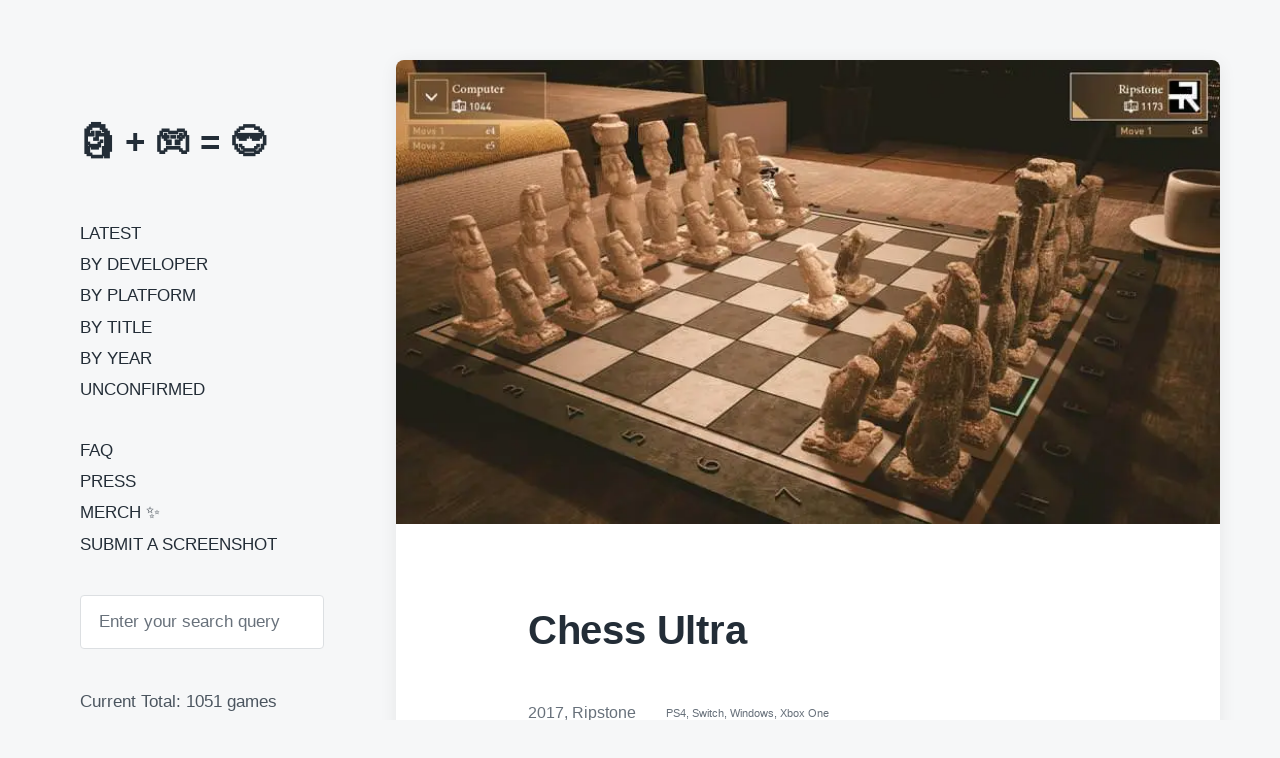

--- FILE ---
content_type: text/html; charset=UTF-8
request_url: https://moai.games/chess-ultra/
body_size: 8787
content:
<!DOCTYPE html>


<html class="no-js" lang="en-US" prefix="og: http://ogp.me/ns# fb: http://ogp.me/ns/fb#">

	<head>

		<meta http-equiv="content-type" content="text/html" charset="UTF-8" />
		<meta name="viewport" content="width=device-width, initial-scale=1.0" >

		<link rel="profile" href="https://gmpg.org/xfn/11">

		<title>Chess Ultra &#8211; Moai in Video Games</title>
<meta name='robots' content='max-image-preview:large' />
<!-- Jetpack Site Verification Tags -->
<meta name="google-site-verification" content="2ame-oIv19qb3eXzjfB-DNlDrlbKPxiudsfLD-CKVos" />
<link rel='dns-prefetch' href='//www.googletagmanager.com' />
<link rel='dns-prefetch' href='//stats.wp.com' />
<link rel='dns-prefetch' href='//pagead2.googlesyndication.com' />
<link rel='preconnect' href='//i0.wp.com' />
<link rel='preconnect' href='//c0.wp.com' />
<link rel="alternate" type="application/rss+xml" title="Moai in Video Games &raquo; Feed" href="https://moai.games/feed/" />
<link rel="alternate" title="oEmbed (JSON)" type="application/json+oembed" href="https://moai.games/wp-json/oembed/1.0/embed?url=https%3A%2F%2Fmoai.games%2Fchess-ultra%2F" />
<link rel="alternate" title="oEmbed (XML)" type="text/xml+oembed" href="https://moai.games/wp-json/oembed/1.0/embed?url=https%3A%2F%2Fmoai.games%2Fchess-ultra%2F&#038;format=xml" />
<style id='wp-img-auto-sizes-contain-inline-css' type='text/css'>
img:is([sizes=auto i],[sizes^="auto," i]){contain-intrinsic-size:3000px 1500px}
/*# sourceURL=wp-img-auto-sizes-contain-inline-css */
</style>
<style id='wp-block-library-inline-css' type='text/css'>
:root{--wp-block-synced-color:#7a00df;--wp-block-synced-color--rgb:122,0,223;--wp-bound-block-color:var(--wp-block-synced-color);--wp-editor-canvas-background:#ddd;--wp-admin-theme-color:#007cba;--wp-admin-theme-color--rgb:0,124,186;--wp-admin-theme-color-darker-10:#006ba1;--wp-admin-theme-color-darker-10--rgb:0,107,160.5;--wp-admin-theme-color-darker-20:#005a87;--wp-admin-theme-color-darker-20--rgb:0,90,135;--wp-admin-border-width-focus:2px}@media (min-resolution:192dpi){:root{--wp-admin-border-width-focus:1.5px}}.wp-element-button{cursor:pointer}:root .has-very-light-gray-background-color{background-color:#eee}:root .has-very-dark-gray-background-color{background-color:#313131}:root .has-very-light-gray-color{color:#eee}:root .has-very-dark-gray-color{color:#313131}:root .has-vivid-green-cyan-to-vivid-cyan-blue-gradient-background{background:linear-gradient(135deg,#00d084,#0693e3)}:root .has-purple-crush-gradient-background{background:linear-gradient(135deg,#34e2e4,#4721fb 50%,#ab1dfe)}:root .has-hazy-dawn-gradient-background{background:linear-gradient(135deg,#faaca8,#dad0ec)}:root .has-subdued-olive-gradient-background{background:linear-gradient(135deg,#fafae1,#67a671)}:root .has-atomic-cream-gradient-background{background:linear-gradient(135deg,#fdd79a,#004a59)}:root .has-nightshade-gradient-background{background:linear-gradient(135deg,#330968,#31cdcf)}:root .has-midnight-gradient-background{background:linear-gradient(135deg,#020381,#2874fc)}:root{--wp--preset--font-size--normal:16px;--wp--preset--font-size--huge:42px}.has-regular-font-size{font-size:1em}.has-larger-font-size{font-size:2.625em}.has-normal-font-size{font-size:var(--wp--preset--font-size--normal)}.has-huge-font-size{font-size:var(--wp--preset--font-size--huge)}.has-text-align-center{text-align:center}.has-text-align-left{text-align:left}.has-text-align-right{text-align:right}.has-fit-text{white-space:nowrap!important}#end-resizable-editor-section{display:none}.aligncenter{clear:both}.items-justified-left{justify-content:flex-start}.items-justified-center{justify-content:center}.items-justified-right{justify-content:flex-end}.items-justified-space-between{justify-content:space-between}.screen-reader-text{border:0;clip-path:inset(50%);height:1px;margin:-1px;overflow:hidden;padding:0;position:absolute;width:1px;word-wrap:normal!important}.screen-reader-text:focus{background-color:#ddd;clip-path:none;color:#444;display:block;font-size:1em;height:auto;left:5px;line-height:normal;padding:15px 23px 14px;text-decoration:none;top:5px;width:auto;z-index:100000}html :where(.has-border-color){border-style:solid}html :where([style*=border-top-color]){border-top-style:solid}html :where([style*=border-right-color]){border-right-style:solid}html :where([style*=border-bottom-color]){border-bottom-style:solid}html :where([style*=border-left-color]){border-left-style:solid}html :where([style*=border-width]){border-style:solid}html :where([style*=border-top-width]){border-top-style:solid}html :where([style*=border-right-width]){border-right-style:solid}html :where([style*=border-bottom-width]){border-bottom-style:solid}html :where([style*=border-left-width]){border-left-style:solid}html :where(img[class*=wp-image-]){height:auto;max-width:100%}:where(figure){margin:0 0 1em}html :where(.is-position-sticky){--wp-admin--admin-bar--position-offset:var(--wp-admin--admin-bar--height,0px)}@media screen and (max-width:600px){html :where(.is-position-sticky){--wp-admin--admin-bar--position-offset:0px}}

/*# sourceURL=wp-block-library-inline-css */
</style><style id='global-styles-inline-css' type='text/css'>
:root{--wp--preset--aspect-ratio--square: 1;--wp--preset--aspect-ratio--4-3: 4/3;--wp--preset--aspect-ratio--3-4: 3/4;--wp--preset--aspect-ratio--3-2: 3/2;--wp--preset--aspect-ratio--2-3: 2/3;--wp--preset--aspect-ratio--16-9: 16/9;--wp--preset--aspect-ratio--9-16: 9/16;--wp--preset--color--black: #232D37;--wp--preset--color--cyan-bluish-gray: #abb8c3;--wp--preset--color--white: #FFF;--wp--preset--color--pale-pink: #f78da7;--wp--preset--color--vivid-red: #cf2e2e;--wp--preset--color--luminous-vivid-orange: #ff6900;--wp--preset--color--luminous-vivid-amber: #fcb900;--wp--preset--color--light-green-cyan: #7bdcb5;--wp--preset--color--vivid-green-cyan: #00d084;--wp--preset--color--pale-cyan-blue: #8ed1fc;--wp--preset--color--vivid-cyan-blue: #0693e3;--wp--preset--color--vivid-purple: #9b51e0;--wp--preset--color--darkest-gray: #4B555F;--wp--preset--color--darker-gray: #69737D;--wp--preset--color--gray: #9BA5AF;--wp--preset--color--light-gray: #DCDFE2;--wp--preset--color--lightest-gray: #E6E9EC;--wp--preset--gradient--vivid-cyan-blue-to-vivid-purple: linear-gradient(135deg,rgb(6,147,227) 0%,rgb(155,81,224) 100%);--wp--preset--gradient--light-green-cyan-to-vivid-green-cyan: linear-gradient(135deg,rgb(122,220,180) 0%,rgb(0,208,130) 100%);--wp--preset--gradient--luminous-vivid-amber-to-luminous-vivid-orange: linear-gradient(135deg,rgb(252,185,0) 0%,rgb(255,105,0) 100%);--wp--preset--gradient--luminous-vivid-orange-to-vivid-red: linear-gradient(135deg,rgb(255,105,0) 0%,rgb(207,46,46) 100%);--wp--preset--gradient--very-light-gray-to-cyan-bluish-gray: linear-gradient(135deg,rgb(238,238,238) 0%,rgb(169,184,195) 100%);--wp--preset--gradient--cool-to-warm-spectrum: linear-gradient(135deg,rgb(74,234,220) 0%,rgb(151,120,209) 20%,rgb(207,42,186) 40%,rgb(238,44,130) 60%,rgb(251,105,98) 80%,rgb(254,248,76) 100%);--wp--preset--gradient--blush-light-purple: linear-gradient(135deg,rgb(255,206,236) 0%,rgb(152,150,240) 100%);--wp--preset--gradient--blush-bordeaux: linear-gradient(135deg,rgb(254,205,165) 0%,rgb(254,45,45) 50%,rgb(107,0,62) 100%);--wp--preset--gradient--luminous-dusk: linear-gradient(135deg,rgb(255,203,112) 0%,rgb(199,81,192) 50%,rgb(65,88,208) 100%);--wp--preset--gradient--pale-ocean: linear-gradient(135deg,rgb(255,245,203) 0%,rgb(182,227,212) 50%,rgb(51,167,181) 100%);--wp--preset--gradient--electric-grass: linear-gradient(135deg,rgb(202,248,128) 0%,rgb(113,206,126) 100%);--wp--preset--gradient--midnight: linear-gradient(135deg,rgb(2,3,129) 0%,rgb(40,116,252) 100%);--wp--preset--font-size--small: 16px;--wp--preset--font-size--medium: 20px;--wp--preset--font-size--large: 24px;--wp--preset--font-size--x-large: 42px;--wp--preset--font-size--normal: 19px;--wp--preset--font-size--larger: 32px;--wp--preset--spacing--20: 0.44rem;--wp--preset--spacing--30: 0.67rem;--wp--preset--spacing--40: 1rem;--wp--preset--spacing--50: 1.5rem;--wp--preset--spacing--60: 2.25rem;--wp--preset--spacing--70: 3.38rem;--wp--preset--spacing--80: 5.06rem;--wp--preset--shadow--natural: 6px 6px 9px rgba(0, 0, 0, 0.2);--wp--preset--shadow--deep: 12px 12px 50px rgba(0, 0, 0, 0.4);--wp--preset--shadow--sharp: 6px 6px 0px rgba(0, 0, 0, 0.2);--wp--preset--shadow--outlined: 6px 6px 0px -3px rgb(255, 255, 255), 6px 6px rgb(0, 0, 0);--wp--preset--shadow--crisp: 6px 6px 0px rgb(0, 0, 0);}:where(.is-layout-flex){gap: 0.5em;}:where(.is-layout-grid){gap: 0.5em;}body .is-layout-flex{display: flex;}.is-layout-flex{flex-wrap: wrap;align-items: center;}.is-layout-flex > :is(*, div){margin: 0;}body .is-layout-grid{display: grid;}.is-layout-grid > :is(*, div){margin: 0;}:where(.wp-block-columns.is-layout-flex){gap: 2em;}:where(.wp-block-columns.is-layout-grid){gap: 2em;}:where(.wp-block-post-template.is-layout-flex){gap: 1.25em;}:where(.wp-block-post-template.is-layout-grid){gap: 1.25em;}.has-black-color{color: var(--wp--preset--color--black) !important;}.has-cyan-bluish-gray-color{color: var(--wp--preset--color--cyan-bluish-gray) !important;}.has-white-color{color: var(--wp--preset--color--white) !important;}.has-pale-pink-color{color: var(--wp--preset--color--pale-pink) !important;}.has-vivid-red-color{color: var(--wp--preset--color--vivid-red) !important;}.has-luminous-vivid-orange-color{color: var(--wp--preset--color--luminous-vivid-orange) !important;}.has-luminous-vivid-amber-color{color: var(--wp--preset--color--luminous-vivid-amber) !important;}.has-light-green-cyan-color{color: var(--wp--preset--color--light-green-cyan) !important;}.has-vivid-green-cyan-color{color: var(--wp--preset--color--vivid-green-cyan) !important;}.has-pale-cyan-blue-color{color: var(--wp--preset--color--pale-cyan-blue) !important;}.has-vivid-cyan-blue-color{color: var(--wp--preset--color--vivid-cyan-blue) !important;}.has-vivid-purple-color{color: var(--wp--preset--color--vivid-purple) !important;}.has-black-background-color{background-color: var(--wp--preset--color--black) !important;}.has-cyan-bluish-gray-background-color{background-color: var(--wp--preset--color--cyan-bluish-gray) !important;}.has-white-background-color{background-color: var(--wp--preset--color--white) !important;}.has-pale-pink-background-color{background-color: var(--wp--preset--color--pale-pink) !important;}.has-vivid-red-background-color{background-color: var(--wp--preset--color--vivid-red) !important;}.has-luminous-vivid-orange-background-color{background-color: var(--wp--preset--color--luminous-vivid-orange) !important;}.has-luminous-vivid-amber-background-color{background-color: var(--wp--preset--color--luminous-vivid-amber) !important;}.has-light-green-cyan-background-color{background-color: var(--wp--preset--color--light-green-cyan) !important;}.has-vivid-green-cyan-background-color{background-color: var(--wp--preset--color--vivid-green-cyan) !important;}.has-pale-cyan-blue-background-color{background-color: var(--wp--preset--color--pale-cyan-blue) !important;}.has-vivid-cyan-blue-background-color{background-color: var(--wp--preset--color--vivid-cyan-blue) !important;}.has-vivid-purple-background-color{background-color: var(--wp--preset--color--vivid-purple) !important;}.has-black-border-color{border-color: var(--wp--preset--color--black) !important;}.has-cyan-bluish-gray-border-color{border-color: var(--wp--preset--color--cyan-bluish-gray) !important;}.has-white-border-color{border-color: var(--wp--preset--color--white) !important;}.has-pale-pink-border-color{border-color: var(--wp--preset--color--pale-pink) !important;}.has-vivid-red-border-color{border-color: var(--wp--preset--color--vivid-red) !important;}.has-luminous-vivid-orange-border-color{border-color: var(--wp--preset--color--luminous-vivid-orange) !important;}.has-luminous-vivid-amber-border-color{border-color: var(--wp--preset--color--luminous-vivid-amber) !important;}.has-light-green-cyan-border-color{border-color: var(--wp--preset--color--light-green-cyan) !important;}.has-vivid-green-cyan-border-color{border-color: var(--wp--preset--color--vivid-green-cyan) !important;}.has-pale-cyan-blue-border-color{border-color: var(--wp--preset--color--pale-cyan-blue) !important;}.has-vivid-cyan-blue-border-color{border-color: var(--wp--preset--color--vivid-cyan-blue) !important;}.has-vivid-purple-border-color{border-color: var(--wp--preset--color--vivid-purple) !important;}.has-vivid-cyan-blue-to-vivid-purple-gradient-background{background: var(--wp--preset--gradient--vivid-cyan-blue-to-vivid-purple) !important;}.has-light-green-cyan-to-vivid-green-cyan-gradient-background{background: var(--wp--preset--gradient--light-green-cyan-to-vivid-green-cyan) !important;}.has-luminous-vivid-amber-to-luminous-vivid-orange-gradient-background{background: var(--wp--preset--gradient--luminous-vivid-amber-to-luminous-vivid-orange) !important;}.has-luminous-vivid-orange-to-vivid-red-gradient-background{background: var(--wp--preset--gradient--luminous-vivid-orange-to-vivid-red) !important;}.has-very-light-gray-to-cyan-bluish-gray-gradient-background{background: var(--wp--preset--gradient--very-light-gray-to-cyan-bluish-gray) !important;}.has-cool-to-warm-spectrum-gradient-background{background: var(--wp--preset--gradient--cool-to-warm-spectrum) !important;}.has-blush-light-purple-gradient-background{background: var(--wp--preset--gradient--blush-light-purple) !important;}.has-blush-bordeaux-gradient-background{background: var(--wp--preset--gradient--blush-bordeaux) !important;}.has-luminous-dusk-gradient-background{background: var(--wp--preset--gradient--luminous-dusk) !important;}.has-pale-ocean-gradient-background{background: var(--wp--preset--gradient--pale-ocean) !important;}.has-electric-grass-gradient-background{background: var(--wp--preset--gradient--electric-grass) !important;}.has-midnight-gradient-background{background: var(--wp--preset--gradient--midnight) !important;}.has-small-font-size{font-size: var(--wp--preset--font-size--small) !important;}.has-medium-font-size{font-size: var(--wp--preset--font-size--medium) !important;}.has-large-font-size{font-size: var(--wp--preset--font-size--large) !important;}.has-x-large-font-size{font-size: var(--wp--preset--font-size--x-large) !important;}
/*# sourceURL=global-styles-inline-css */
</style>

<style id='classic-theme-styles-inline-css' type='text/css'>
/*! This file is auto-generated */
.wp-block-button__link{color:#fff;background-color:#32373c;border-radius:9999px;box-shadow:none;text-decoration:none;padding:calc(.667em + 2px) calc(1.333em + 2px);font-size:1.125em}.wp-block-file__button{background:#32373c;color:#fff;text-decoration:none}
/*# sourceURL=/wp-includes/css/classic-themes.min.css */
</style>
<link rel='stylesheet' id='dashicons-css' href='https://c0.wp.com/c/6.9/wp-includes/css/dashicons.min.css' type='text/css' media='all' />
<link rel='stylesheet' id='parent-style-css' href='https://moai.games/wp-content/themes/koji/style.css' type='text/css' media='all' />
<link rel='stylesheet' id='child-style-css' href='https://moai.games/wp-content/themes/koji-child/style.css' type='text/css' media='all' />
<link rel='stylesheet' id='koji-style-css' href='https://moai.games/wp-content/themes/koji/style.css' type='text/css' media='all' />
<script type="text/javascript" src="https://c0.wp.com/c/6.9/wp-includes/js/jquery/jquery.min.js" id="jquery-core-js"></script>
<script type="text/javascript" src="https://c0.wp.com/c/6.9/wp-includes/js/jquery/jquery-migrate.min.js" id="jquery-migrate-js"></script>

<!-- Google tag (gtag.js) snippet added by Site Kit -->
<!-- Google Analytics snippet added by Site Kit -->
<script type="text/javascript" src="https://www.googletagmanager.com/gtag/js?id=G-KPDN3HYRWN" id="google_gtagjs-js" async></script>
<script type="text/javascript" id="google_gtagjs-js-after">
/* <![CDATA[ */
window.dataLayer = window.dataLayer || [];function gtag(){dataLayer.push(arguments);}
gtag("set","linker",{"domains":["moai.games"]});
gtag("js", new Date());
gtag("set", "developer_id.dZTNiMT", true);
gtag("config", "G-KPDN3HYRWN");
//# sourceURL=google_gtagjs-js-after
/* ]]> */
</script>
<link rel="EditURI" type="application/rsd+xml" title="RSD" href="https://moai.games/xmlrpc.php?rsd" />
<link rel="canonical" href="https://moai.games/chess-ultra/" />
<link rel='shortlink' href='https://moai.games/?p=1350' />
<meta name="generator" content="Site Kit by Google 1.170.0" />	<style>img#wpstats{display:none}</style>
		<link rel="apple-touch-icon" sizes="180x180" href="/wp-content/uploads/fbrfg/apple-touch-icon.png">
<link rel="icon" type="image/png" sizes="32x32" href="/wp-content/uploads/fbrfg/favicon-32x32.png">
<link rel="icon" type="image/png" sizes="16x16" href="/wp-content/uploads/fbrfg/favicon-16x16.png">
<link rel="manifest" href="/wp-content/uploads/fbrfg/site.webmanifest">
<link rel="shortcut icon" href="/wp-content/uploads/fbrfg/favicon.ico">
<meta name="msapplication-TileColor" content="#da532c">
<meta name="msapplication-config" content="/wp-content/uploads/fbrfg/browserconfig.xml">
<meta name="theme-color" content="#ffffff">		<script>document.documentElement.className = document.documentElement.className.replace( 'no-js', 'js' );</script>
		
<!-- Google AdSense meta tags added by Site Kit -->
<meta name="google-adsense-platform-account" content="ca-host-pub-2644536267352236">
<meta name="google-adsense-platform-domain" content="sitekit.withgoogle.com">
<!-- End Google AdSense meta tags added by Site Kit -->

<!-- Google AdSense snippet added by Site Kit -->
<script type="text/javascript" async="async" src="https://pagead2.googlesyndication.com/pagead/js/adsbygoogle.js?client=ca-pub-8105837634715403&amp;host=ca-host-pub-2644536267352236" crossorigin="anonymous"></script>

<!-- End Google AdSense snippet added by Site Kit -->
<link rel="icon" href="https://i0.wp.com/moai.games/wp-content/uploads/2023/01/cropped-favicon-2023.png?fit=32%2C32&#038;ssl=1" sizes="32x32" />
<link rel="icon" href="https://i0.wp.com/moai.games/wp-content/uploads/2023/01/cropped-favicon-2023.png?fit=192%2C192&#038;ssl=1" sizes="192x192" />
<link rel="apple-touch-icon" href="https://i0.wp.com/moai.games/wp-content/uploads/2023/01/cropped-favicon-2023.png?fit=180%2C180&#038;ssl=1" />
<meta name="msapplication-TileImage" content="https://i0.wp.com/moai.games/wp-content/uploads/2023/01/cropped-favicon-2023.png?fit=270%2C270&#038;ssl=1" />
		<style type="text/css" id="wp-custom-css">
			/* ul.site-nav, */
.sidebar-widgets {
  margin-top: 4rem;
}

.mobile-menu-wrapper {
/* 	padding-top: 7rem !important; */
}

.site-title {
	font-size: 3.5rem;
}

.site-nav {
	text-transform: uppercase;
}

.site-nav > li:nth-child(7) {
	margin-top: 4rem;
}

.current-menu-item > a {
	text-decoration: none !important;
  font-weight: bold;
}

.current-menu-item > a::before {
	content: '— ';
}

.preview-title {
	font-size: 1.5rem;
}

.post-meta {
	display: block;
}

.post-categories {
	font-size: 1.1rem;
	color: #68717b;
}

.post-excerpt-text {
	color: #CCC;
	font-size: 1.1rem;
}

.credits, .credits a {
	color: #DDD;
}

p.closed {
	display: none;
}

div.entry-content {
	width: 95%;
}

a.tag-cloud-link {
	white-space: nowrap;
	margin-right: 0.7rem;
}

#developer-tag-cloud a.tag-cloud-link {
	line-height: 2.5rem;
}

#year-tag-cloud a.tag-cloud-link {
	line-height: 3.5rem;
}

/*
.wp-post-image {
	image-rendering: crisp-edges !important;
}
*/		</style>
		
    <!-- START - Open Graph and Twitter Card Tags 3.3.8 -->
     <!-- Facebook Open Graph -->
      <meta property="og:locale" content="en_US"/>
      <meta property="og:site_name" content="Moai in Video Games"/>
      <meta property="og:title" content="Chess Ultra"/>
      <meta property="og:url" content="https://moai.games/chess-ultra/"/>
      <meta property="og:type" content="article"/>
      <meta property="og:description" content="🗿 + 🎮 = 😎"/>
      <meta property="og:image" content="https://moai.games/wp-content/uploads/2019/09/chess-ultra-easter-island-chess-set.jpg"/>
      <meta property="og:image:url" content="https://moai.games/wp-content/uploads/2019/09/chess-ultra-easter-island-chess-set.jpg"/>
      <meta property="og:image:secure_url" content="https://moai.games/wp-content/uploads/2019/09/chess-ultra-easter-island-chess-set.jpg"/>
      <meta property="article:published_time" content="2019-09-13T14:08:42+01:00"/>
      <meta property="article:modified_time" content="2019-09-13T14:08:42+01:00" />
      <meta property="og:updated_time" content="2019-09-13T14:08:42+01:00" />
      <meta property="article:section" content="PS4"/>
      <meta property="article:section" content="Switch"/>
      <meta property="article:section" content="Windows"/>
      <meta property="article:section" content="Xbox One"/>
      <meta property="fb:app_id" content="2424486727798492"/>
     <!-- Google+ / Schema.org -->
      <meta itemprop="name" content="Chess Ultra"/>
      <meta itemprop="headline" content="Chess Ultra"/>
      <meta itemprop="description" content="🗿 + 🎮 = 😎"/>
      <meta itemprop="image" content="https://moai.games/wp-content/uploads/2019/09/chess-ultra-easter-island-chess-set.jpg"/>
      <meta itemprop="datePublished" content="2019-09-13"/>
      <meta itemprop="dateModified" content="2019-09-13T14:08:42+01:00" />
      <meta itemprop="author" content="moai"/>
      <!--<meta itemprop="publisher" content="Moai in Video Games"/>--> <!-- To solve: The attribute publisher.itemtype has an invalid value. -->
     <!-- Twitter Cards -->
      <meta name="twitter:title" content="Chess Ultra"/>
      <meta name="twitter:url" content="https://moai.games/chess-ultra/"/>
      <meta name="twitter:description" content="🗿 + 🎮 = 😎"/>
      <meta name="twitter:image" content="https://moai.games/wp-content/uploads/2019/09/chess-ultra-easter-island-chess-set.jpg"/>
      <meta name="twitter:card" content="summary_large_image"/>
      <meta name="twitter:site" content="@gimmemoai"/>
     <!-- SEO -->
     <!-- Misc. tags -->
     <!-- is_singular -->
    <!-- END - Open Graph and Twitter Card Tags 3.3.8 -->
        
    
	</head>

	<body data-rsssl=1 class="wp-singular post-template-default single single-post postid-1350 single-format-standard wp-theme-koji wp-child-theme-koji-child pagination-type-scroll has-post-thumbnail">

		
		<div id="site-wrapper">

			<header id="site-header" role="banner">

				<a class="skip-link" href="#site-content">Skip to the content</a>
				<a class="skip-link" href="#main-menu">Skip to the main menu</a>

				<div class="header-top section-inner">

					
						<p class="site-title"><a href="https://moai.games/" title="Moai in Video Games">🗿 + 🎮 = 😎</a></p>

					
					<button type="button" aria-pressed="false" class="toggle nav-toggle" data-toggle-target=".mobile-menu-wrapper" data-toggle-scroll-lock="true" data-toggle-attribute="">
						<label>
							<span class="show">Menu</span>
							<span class="hide">Close</span>
						</label>
						<div class="bars">
							<div class="bar"></div>
							<div class="bar"></div>
							<div class="bar"></div>
						</div><!-- .bars -->
					</button><!-- .nav-toggle -->

				</div><!-- .header-top -->

				<div class="header-inner section-inner">

					<div class="header-inner-top">

						
							<!-- <p class="site-description">🗿 + 🎮 = 😎</p> -->

						
						<ul class="site-nav reset-list-style" id="main-menu" role="navigation">
							<li id="menu-item-810" class="menu-item menu-item-type-custom menu-item-object-custom menu-item-home menu-item-810"><a href="https://moai.games/">Latest</a></li>
<li id="menu-item-1957" class="menu-item menu-item-type-post_type menu-item-object-page menu-item-1957"><a href="https://moai.games/by-developer/">By Developer</a></li>
<li id="menu-item-635" class="menu-item menu-item-type-post_type menu-item-object-page menu-item-635"><a href="https://moai.games/by-platform/">By Platform</a></li>
<li id="menu-item-718" class="menu-item menu-item-type-post_type menu-item-object-page menu-item-718"><a href="https://moai.games/by-title/">By Title</a></li>
<li id="menu-item-717" class="menu-item menu-item-type-post_type menu-item-object-page menu-item-717"><a href="https://moai.games/by-year/">By Year</a></li>
<li id="menu-item-2147" class="menu-item menu-item-type-post_type menu-item-object-page menu-item-2147"><a href="https://moai.games/unconfirmed/">Unconfirmed</a></li>
<li id="menu-item-721" class="menu-item menu-item-type-post_type menu-item-object-page menu-item-721"><a href="https://moai.games/faq/">FAQ</a></li>
<li id="menu-item-2041" class="menu-item menu-item-type-post_type menu-item-object-page menu-item-2041"><a href="https://moai.games/press/">Press</a></li>
<li id="menu-item-5524" class="menu-item menu-item-type-post_type menu-item-object-page menu-item-5524"><a href="https://moai.games/merch/">Merch ✨</a></li>
<li id="menu-item-5759" class="menu-item menu-item-type-post_type menu-item-object-page menu-item-5759"><a href="https://moai.games/submit/">Submit a Screenshot</a></li>
						</ul>

						
							<div class="sidebar-widgets">
								<div id="search-2" class="widget widget_search"><div class="widget-content">
<form role="search" method="get" class="search-form" action="https://moai.games/">
	<label for="search-form-69722ee3a49f9">
		<span class="screen-reader-text">Search for:</span>
		<img aria-hidden="true" src="https://moai.games/wp-content/themes/koji/assets/images/icons/spyglass.svg" />
	</label>
	<input type="search" id="search-form-69722ee3a49f9" class="search-field" placeholder="Enter your search query" value="" name="s" />
	<button type="submit" class="search-submit screen-reader-text">Search</button>
</form>
</div><div class="clear"></div></div><div id="text-2" class="widget widget_text"><div class="widget-content">			<div class="textwidget"><p>Current Total: 1051 games</p>
</div>
		</div><div class="clear"></div></div>							</div><!-- .sidebar-widgets -->

						
					</div><!-- .header-inner-top -->

					<div class="social-menu-wrapper">

						
					</div><!-- .social-menu-wrapper -->

				</div><!-- .header-inner -->

			</header><!-- #site-header -->

			<div class="mobile-menu-wrapper" aria-expanded="false">

				<div class="mobile-menu section-inner">

					<div class="mobile-menu-top">

						<br>

						<ul class="site-nav reset-list-style" id="mobile-menu" role="navigation">
							<li class="menu-item menu-item-type-custom menu-item-object-custom menu-item-home menu-item-810"><a href="https://moai.games/">Latest</a></li>
<li class="menu-item menu-item-type-post_type menu-item-object-page menu-item-1957"><a href="https://moai.games/by-developer/">By Developer</a></li>
<li class="menu-item menu-item-type-post_type menu-item-object-page menu-item-635"><a href="https://moai.games/by-platform/">By Platform</a></li>
<li class="menu-item menu-item-type-post_type menu-item-object-page menu-item-718"><a href="https://moai.games/by-title/">By Title</a></li>
<li class="menu-item menu-item-type-post_type menu-item-object-page menu-item-717"><a href="https://moai.games/by-year/">By Year</a></li>
<li class="menu-item menu-item-type-post_type menu-item-object-page menu-item-2147"><a href="https://moai.games/unconfirmed/">Unconfirmed</a></li>
<li class="menu-item menu-item-type-post_type menu-item-object-page menu-item-721"><a href="https://moai.games/faq/">FAQ</a></li>
<li class="menu-item menu-item-type-post_type menu-item-object-page menu-item-2041"><a href="https://moai.games/press/">Press</a></li>
<li class="menu-item menu-item-type-post_type menu-item-object-page menu-item-5524"><a href="https://moai.games/merch/">Merch ✨</a></li>
<li class="menu-item menu-item-type-post_type menu-item-object-page menu-item-5759"><a href="https://moai.games/submit/">Submit a Screenshot</a></li>
						</ul>

						
							<div class="sidebar-widgets">
								<div id="search-2" class="widget widget_search"><div class="widget-content">
<form role="search" method="get" class="search-form" action="https://moai.games/">
	<label for="search-form-69722ee3a74ef">
		<span class="screen-reader-text">Search for:</span>
		<img aria-hidden="true" src="https://moai.games/wp-content/themes/koji/assets/images/icons/spyglass.svg" />
	</label>
	<input type="search" id="search-form-69722ee3a74ef" class="search-field" placeholder="Enter your search query" value="" name="s" />
	<button type="submit" class="search-submit screen-reader-text">Search</button>
</form>
</div><div class="clear"></div></div><div id="text-2" class="widget widget_text"><div class="widget-content">			<div class="textwidget"><p>Current Total: 1051 games</p>
</div>
		</div><div class="clear"></div></div>							</div><!-- .sidebar-widgets -->

						
					</div><!-- .mobile-menu-top -->

					<div class="social-menu-wrapper">

						
					</div><!-- .social-menu-wrapper -->

				</div><!-- .mobile-menu -->

			</div><!-- .mobile-menu-wrapper -->

			
<main id="site-content" role="main">

	<article class="single-container bg-color-white post-1350 post type-post status-publish format-standard has-post-thumbnail hentry category-ps4 category-switch category-windows category-xbone tag-82 tag-ripstone has-thumbnail" id="post-1350">

	
		<div class="featured-media">

			<img width="800" height="450" src="https://i0.wp.com/moai.games/wp-content/uploads/2019/09/chess-ultra-easter-island-chess-set.jpg?fit=800%2C450&amp;ssl=1" class="attachment-post-thumbnail size-post-thumbnail wp-post-image" alt="" decoding="async" fetchpriority="high" srcset="https://i0.wp.com/moai.games/wp-content/uploads/2019/09/chess-ultra-easter-island-chess-set.jpg?w=800&amp;ssl=1 800w, https://i0.wp.com/moai.games/wp-content/uploads/2019/09/chess-ultra-easter-island-chess-set.jpg?resize=300%2C169&amp;ssl=1 300w, https://i0.wp.com/moai.games/wp-content/uploads/2019/09/chess-ultra-easter-island-chess-set.jpg?resize=768%2C432&amp;ssl=1 768w, https://i0.wp.com/moai.games/wp-content/uploads/2019/09/chess-ultra-easter-island-chess-set.jpg?resize=400%2C225&amp;ssl=1 400w" sizes="(max-width: 800px) 100vw, 800px" />
		</div><!-- .featured-media -->

	
	<div class="post-inner section-inner">

		<header class="post-header">

			<h1 class="post-title">Chess Ultra</h1>
		</header><!-- .post-header -->

		<div class="entry-content">

			
		</div><!-- .entry-content -->

		
			<div class="post-meta-wrapper post-meta-single">

				<ul class="post-meta stack-mobile">

											<li class="post-tags meta-wrapper">
							<!-- <div class="meta-icon"><img aria-hidden="true" src="https://moai.games/wp-content/themes/koji/assets/images/icons/tag.svg" /></div> -->
							<span class="screen-reader-text">Tagged with</span>
							<span class="meta-content"><a href="https://moai.games/tag/2017/" rel="tag">2017</a>, <a href="https://moai.games/tag/ripstone/" rel="tag">Ripstone</a></span>
						</li>
												<li class="post-categories meta-wrapper">
							<!-- <div class="meta-icon"><img aria-hidden="true" src="https://moai.games/wp-content/themes/koji/assets/images/icons/folder.svg" /></div> -->
							<span class="screen-reader-text">Posted in</span>
							<span class="meta-content"><a href="https://moai.games/category/sony/ps4/" rel="category tag">PS4</a>, <a href="https://moai.games/category/nintendo/switch/" rel="category tag">Switch</a>, <a href="https://moai.games/category/microsoft/windows/" rel="category tag">Windows</a>, <a href="https://moai.games/category/microsoft/xbone/" rel="category tag">Xbox One</a></span>
						</li>
						
   					
				</ul><!-- .post-meta -->

			</div><!-- .post-meta-wrapper -->

			
				<nav class="pagination-single">

					
						<a class="previous-post" href="https://moai.games/command-conquer-red-alert-3/">
							<span class="arrow">
								<img aria-hidden="true" src="https://moai.games/wp-content/themes/koji/assets/images/icons/arrow-left.svg" />
								<span class="screen-reader-text">Previous post: </span>
							</span>
							<span class="title">Command &#038; Conquer: Red Alert 3</span>
						</a>

					
					
						<a class="next-post" href="https://moai.games/total-drivin-car-driver-presents-grand-tour-racing-98/">
							<span class="arrow">
								<img aria-hidden="true" src="https://moai.games/wp-content/themes/koji/assets/images/icons/arrow-right.svg" />
								<span class="screen-reader-text">Next post: </span>
							</span>
							<span class="title">Total Drivin (Car &#038; Driver Presents: Grand Tour Racing &#8217;98)</span>
						</a>

					
				</nav><!-- .single-pagination -->

				
	</div><!-- .post-inner -->

</article>

		<div class="related-posts section-inner">

			<h2 class="related-posts-title">Related Posts</h2>

			<div class="posts">

				<div class="grid-sizer"></div>

				<article class="preview preview-post do-spot post-153 post type-post status-publish format-standard has-post-thumbnail hentry category-android category-ios category-macos category-ps4 category-switch category-windows category-xbone tag-82 tag-epic-games has-thumbnail" id="post-153">

	<div class="preview-wrapper">

		
			<a href="https://moai.games/fortnite-battle-royale/" class="preview-image">

				<img width="800" height="450" src="https://i0.wp.com/moai.games/wp-content/uploads/2019/08/Fortnite-PC.jpg?fit=800%2C450&amp;ssl=1" class="attachment-koji_preview_image_high_resolution size-koji_preview_image_high_resolution wp-post-image" alt="" decoding="async" srcset="https://i0.wp.com/moai.games/wp-content/uploads/2019/08/Fortnite-PC.jpg?w=1920&amp;ssl=1 1920w, https://i0.wp.com/moai.games/wp-content/uploads/2019/08/Fortnite-PC.jpg?resize=300%2C169&amp;ssl=1 300w, https://i0.wp.com/moai.games/wp-content/uploads/2019/08/Fortnite-PC.jpg?resize=768%2C432&amp;ssl=1 768w, https://i0.wp.com/moai.games/wp-content/uploads/2019/08/Fortnite-PC.jpg?resize=1024%2C576&amp;ssl=1 1024w, https://i0.wp.com/moai.games/wp-content/uploads/2019/08/Fortnite-PC.jpg?resize=1200%2C675&amp;ssl=1 1200w, https://i0.wp.com/moai.games/wp-content/uploads/2019/08/Fortnite-PC.jpg?resize=1860%2C1046&amp;ssl=1 1860w, https://i0.wp.com/moai.games/wp-content/uploads/2019/08/Fortnite-PC.jpg?w=1560&amp;ssl=1 1560w" sizes="(max-width: 800px) 100vw, 800px" />				
			</a>

		
		<div class="preview-inner">

			<h2 class="preview-title"><a href="https://moai.games/fortnite-battle-royale/">Fortnite: Battle Royale</a></h2>

			
			<div class="post-meta-wrapper post-meta-preview">

				<ul class="post-meta">

											<li class="post-tags meta-wrapper">
							<!-- <div class="meta-icon"><img aria-hidden="true" src="https://moai.games/wp-content/themes/koji/assets/images/icons/tag.svg" /></div> -->
							<span class="screen-reader-text">Tagged with</span>
							<span class="meta-content"><a href="https://moai.games/tag/2017/" rel="tag">2017</a>, <a href="https://moai.games/tag/epic-games/" rel="tag">Epic Games</a></span>
						</li>
												<li class="post-categories meta-wrapper">
							<!-- <div class="meta-icon"><img aria-hidden="true" src="https://moai.games/wp-content/themes/koji/assets/images/icons/folder.svg" /></div> -->
							<span class="screen-reader-text">Posted in</span>
							<span class="meta-content"><a href="https://moai.games/category/google/android/" rel="category tag">Android</a>, <a href="https://moai.games/category/apple/ios/" rel="category tag">iOS</a>, <a href="https://moai.games/category/apple/macos/" rel="category tag">macOS</a>, <a href="https://moai.games/category/sony/ps4/" rel="category tag">PS4</a>, <a href="https://moai.games/category/nintendo/switch/" rel="category tag">Switch</a>, <a href="https://moai.games/category/microsoft/windows/" rel="category tag">Windows</a>, <a href="https://moai.games/category/microsoft/xbone/" rel="category tag">Xbox One</a></span>
						</li>
						
   					
				</ul><!-- .post-meta -->

			</div><!-- .post-meta-wrapper -->

			
		</div><!-- .preview-inner -->

	</div><!-- .preview-wrapper -->

</article>
<article class="preview preview-post do-spot post-294 post type-post status-publish format-standard has-post-thumbnail hentry category-switch tag-82 tag-nintendo has-thumbnail" id="post-294">

	<div class="preview-wrapper">

		
			<a href="https://moai.games/super-mario-odyssey/" class="preview-image">

				<img width="800" height="450" src="https://i0.wp.com/moai.games/wp-content/uploads/2019/08/Super-Mario-Odyssey-SWITCH.png?fit=800%2C450&amp;ssl=1" class="attachment-koji_preview_image_high_resolution size-koji_preview_image_high_resolution wp-post-image" alt="" decoding="async" srcset="https://i0.wp.com/moai.games/wp-content/uploads/2019/08/Super-Mario-Odyssey-SWITCH.png?w=1280&amp;ssl=1 1280w, https://i0.wp.com/moai.games/wp-content/uploads/2019/08/Super-Mario-Odyssey-SWITCH.png?resize=300%2C169&amp;ssl=1 300w, https://i0.wp.com/moai.games/wp-content/uploads/2019/08/Super-Mario-Odyssey-SWITCH.png?resize=768%2C432&amp;ssl=1 768w, https://i0.wp.com/moai.games/wp-content/uploads/2019/08/Super-Mario-Odyssey-SWITCH.png?resize=1024%2C576&amp;ssl=1 1024w, https://i0.wp.com/moai.games/wp-content/uploads/2019/08/Super-Mario-Odyssey-SWITCH.png?resize=1200%2C675&amp;ssl=1 1200w" sizes="(max-width: 800px) 100vw, 800px" />				
			</a>

		
		<div class="preview-inner">

			<h2 class="preview-title"><a href="https://moai.games/super-mario-odyssey/">Super Mario Odyssey</a></h2>

			
			<div class="post-meta-wrapper post-meta-preview">

				<ul class="post-meta">

											<li class="post-tags meta-wrapper">
							<!-- <div class="meta-icon"><img aria-hidden="true" src="https://moai.games/wp-content/themes/koji/assets/images/icons/tag.svg" /></div> -->
							<span class="screen-reader-text">Tagged with</span>
							<span class="meta-content"><a href="https://moai.games/tag/2017/" rel="tag">2017</a>, <a href="https://moai.games/tag/nintendo/" rel="tag">Nintendo</a></span>
						</li>
												<li class="post-categories meta-wrapper">
							<!-- <div class="meta-icon"><img aria-hidden="true" src="https://moai.games/wp-content/themes/koji/assets/images/icons/folder.svg" /></div> -->
							<span class="screen-reader-text">Posted in</span>
							<span class="meta-content"><a href="https://moai.games/category/nintendo/switch/" rel="category tag">Switch</a></span>
						</li>
						
   					
				</ul><!-- .post-meta -->

			</div><!-- .post-meta-wrapper -->

			
		</div><!-- .preview-inner -->

	</div><!-- .preview-wrapper -->

</article>
<article class="preview preview-post do-spot post-876 post type-post status-publish format-standard has-post-thumbnail hentry category-android category-ios tag-82 tag-gift-ten has-thumbnail" id="post-876">

	<div class="preview-wrapper">

		
			<a href="https://moai.games/mask-of-moai/" class="preview-image">

				<img width="800" height="600" src="https://i0.wp.com/moai.games/wp-content/uploads/2019/08/Mask-of-MOAI.jpg?fit=800%2C600&amp;ssl=1" class="attachment-koji_preview_image_high_resolution size-koji_preview_image_high_resolution wp-post-image" alt="" decoding="async" loading="lazy" srcset="https://i0.wp.com/moai.games/wp-content/uploads/2019/08/Mask-of-MOAI.jpg?w=2732&amp;ssl=1 2732w, https://i0.wp.com/moai.games/wp-content/uploads/2019/08/Mask-of-MOAI.jpg?resize=300%2C225&amp;ssl=1 300w, https://i0.wp.com/moai.games/wp-content/uploads/2019/08/Mask-of-MOAI.jpg?resize=768%2C576&amp;ssl=1 768w, https://i0.wp.com/moai.games/wp-content/uploads/2019/08/Mask-of-MOAI.jpg?resize=1024%2C768&amp;ssl=1 1024w, https://i0.wp.com/moai.games/wp-content/uploads/2019/08/Mask-of-MOAI.jpg?resize=1870%2C1402&amp;ssl=1 1870w, https://i0.wp.com/moai.games/wp-content/uploads/2019/08/Mask-of-MOAI.jpg?resize=400%2C300&amp;ssl=1 400w, https://i0.wp.com/moai.games/wp-content/uploads/2019/08/Mask-of-MOAI.jpg?resize=800%2C600&amp;ssl=1 800w, https://i0.wp.com/moai.games/wp-content/uploads/2019/08/Mask-of-MOAI.jpg?w=1560&amp;ssl=1 1560w" sizes="auto, (max-width: 800px) 100vw, 800px" />				
			</a>

		
		<div class="preview-inner">

			<h2 class="preview-title"><a href="https://moai.games/mask-of-moai/">Mask of MOAI</a></h2>

			
			<div class="post-meta-wrapper post-meta-preview">

				<ul class="post-meta">

											<li class="post-tags meta-wrapper">
							<!-- <div class="meta-icon"><img aria-hidden="true" src="https://moai.games/wp-content/themes/koji/assets/images/icons/tag.svg" /></div> -->
							<span class="screen-reader-text">Tagged with</span>
							<span class="meta-content"><a href="https://moai.games/tag/2017/" rel="tag">2017</a>, <a href="https://moai.games/tag/gift-ten/" rel="tag">Gift Ten</a></span>
						</li>
												<li class="post-categories meta-wrapper">
							<!-- <div class="meta-icon"><img aria-hidden="true" src="https://moai.games/wp-content/themes/koji/assets/images/icons/folder.svg" /></div> -->
							<span class="screen-reader-text">Posted in</span>
							<span class="meta-content"><a href="https://moai.games/category/google/android/" rel="category tag">Android</a>, <a href="https://moai.games/category/apple/ios/" rel="category tag">iOS</a></span>
						</li>
						
   					
				</ul><!-- .post-meta -->

			</div><!-- .post-meta-wrapper -->

			
		</div><!-- .preview-inner -->

	</div><!-- .preview-wrapper -->

</article>
<article class="preview preview-post do-spot post-1213 post type-post status-publish format-standard has-post-thumbnail hentry category-linux category-macos category-windows tag-82 tag-ruction-games has-thumbnail" id="post-1213">

	<div class="preview-wrapper">

		
			<a href="https://moai.games/ruction-the-golden-tablet/" class="preview-image">

				<img width="618" height="345" src="https://i0.wp.com/moai.games/wp-content/uploads/2019/09/Ruction-The-Golden-Tablet-e1568298094462.jpg?fit=618%2C345&amp;ssl=1" class="attachment-koji_preview_image_high_resolution size-koji_preview_image_high_resolution wp-post-image" alt="" decoding="async" loading="lazy" srcset="https://i0.wp.com/moai.games/wp-content/uploads/2019/09/Ruction-The-Golden-Tablet-e1568298094462.jpg?w=618&amp;ssl=1 618w, https://i0.wp.com/moai.games/wp-content/uploads/2019/09/Ruction-The-Golden-Tablet-e1568298094462.jpg?resize=300%2C167&amp;ssl=1 300w, https://i0.wp.com/moai.games/wp-content/uploads/2019/09/Ruction-The-Golden-Tablet-e1568298094462.jpg?resize=400%2C223&amp;ssl=1 400w" sizes="auto, (max-width: 618px) 100vw, 618px" />				
			</a>

		
		<div class="preview-inner">

			<h2 class="preview-title"><a href="https://moai.games/ruction-the-golden-tablet/">Ruction: The Golden Tablet</a></h2>

			
			<div class="post-meta-wrapper post-meta-preview">

				<ul class="post-meta">

											<li class="post-tags meta-wrapper">
							<!-- <div class="meta-icon"><img aria-hidden="true" src="https://moai.games/wp-content/themes/koji/assets/images/icons/tag.svg" /></div> -->
							<span class="screen-reader-text">Tagged with</span>
							<span class="meta-content"><a href="https://moai.games/tag/2017/" rel="tag">2017</a>, <a href="https://moai.games/tag/ruction-games/" rel="tag">Ruction Games</a></span>
						</li>
												<li class="post-categories meta-wrapper">
							<!-- <div class="meta-icon"><img aria-hidden="true" src="https://moai.games/wp-content/themes/koji/assets/images/icons/folder.svg" /></div> -->
							<span class="screen-reader-text">Posted in</span>
							<span class="meta-content"><a href="https://moai.games/category/linux/" rel="category tag">Linux</a>, <a href="https://moai.games/category/apple/macos/" rel="category tag">macOS</a>, <a href="https://moai.games/category/microsoft/windows/" rel="category tag">Windows</a></span>
						</li>
						
   					
				</ul><!-- .post-meta -->

			</div><!-- .post-meta-wrapper -->

			
		</div><!-- .preview-inner -->

	</div><!-- .preview-wrapper -->

</article>

			</div><!-- .posts -->

		</div><!-- .related-posts -->

	

</main><!-- #site-content -->

			<footer id="site-footer" role="contentinfo">

				
				<p class="credits">
					Theme by <a href="https://andersnoren.se">Anders Norén</a>				</p><!-- .credits -->

			</footer><!-- #site-footer -->
			
			<script type="speculationrules">
{"prefetch":[{"source":"document","where":{"and":[{"href_matches":"/*"},{"not":{"href_matches":["/wp-*.php","/wp-admin/*","/wp-content/uploads/*","/wp-content/*","/wp-content/plugins/*","/wp-content/themes/koji-child/*","/wp-content/themes/koji/*","/*\\?(.+)"]}},{"not":{"selector_matches":"a[rel~=\"nofollow\"]"}},{"not":{"selector_matches":".no-prefetch, .no-prefetch a"}}]},"eagerness":"conservative"}]}
</script>
<script type="text/javascript" src="https://c0.wp.com/c/6.9/wp-includes/js/imagesloaded.min.js" id="imagesloaded-js"></script>
<script type="text/javascript" src="https://c0.wp.com/c/6.9/wp-includes/js/masonry.min.js" id="masonry-js"></script>
<script type="text/javascript" id="koji_construct-js-extra">
/* <![CDATA[ */
var koji_ajax_load_more = {"ajaxurl":"https://moai.games/wp-admin/admin-ajax.php"};
//# sourceURL=koji_construct-js-extra
/* ]]> */
</script>
<script type="text/javascript" src="https://moai.games/wp-content/themes/koji/assets/js/construct.js" id="koji_construct-js"></script>
<script type="text/javascript" id="jetpack-stats-js-before">
/* <![CDATA[ */
_stq = window._stq || [];
_stq.push([ "view", {"v":"ext","blog":"166775503","post":"1350","tz":"0","srv":"moai.games","j":"1:15.4"} ]);
_stq.push([ "clickTrackerInit", "166775503", "1350" ]);
//# sourceURL=jetpack-stats-js-before
/* ]]> */
</script>
<script type="text/javascript" src="https://stats.wp.com/e-202604.js" id="jetpack-stats-js" defer="defer" data-wp-strategy="defer"></script>

		</div><!-- #site-wrapper -->

	</body>
</html>


--- FILE ---
content_type: text/html; charset=utf-8
request_url: https://www.google.com/recaptcha/api2/aframe
body_size: 265
content:
<!DOCTYPE HTML><html><head><meta http-equiv="content-type" content="text/html; charset=UTF-8"></head><body><script nonce="uAT9MuJguPNm_zkFHJ0dhw">/** Anti-fraud and anti-abuse applications only. See google.com/recaptcha */ try{var clients={'sodar':'https://pagead2.googlesyndication.com/pagead/sodar?'};window.addEventListener("message",function(a){try{if(a.source===window.parent){var b=JSON.parse(a.data);var c=clients[b['id']];if(c){var d=document.createElement('img');d.src=c+b['params']+'&rc='+(localStorage.getItem("rc::a")?sessionStorage.getItem("rc::b"):"");window.document.body.appendChild(d);sessionStorage.setItem("rc::e",parseInt(sessionStorage.getItem("rc::e")||0)+1);localStorage.setItem("rc::h",'1769090790690');}}}catch(b){}});window.parent.postMessage("_grecaptcha_ready", "*");}catch(b){}</script></body></html>